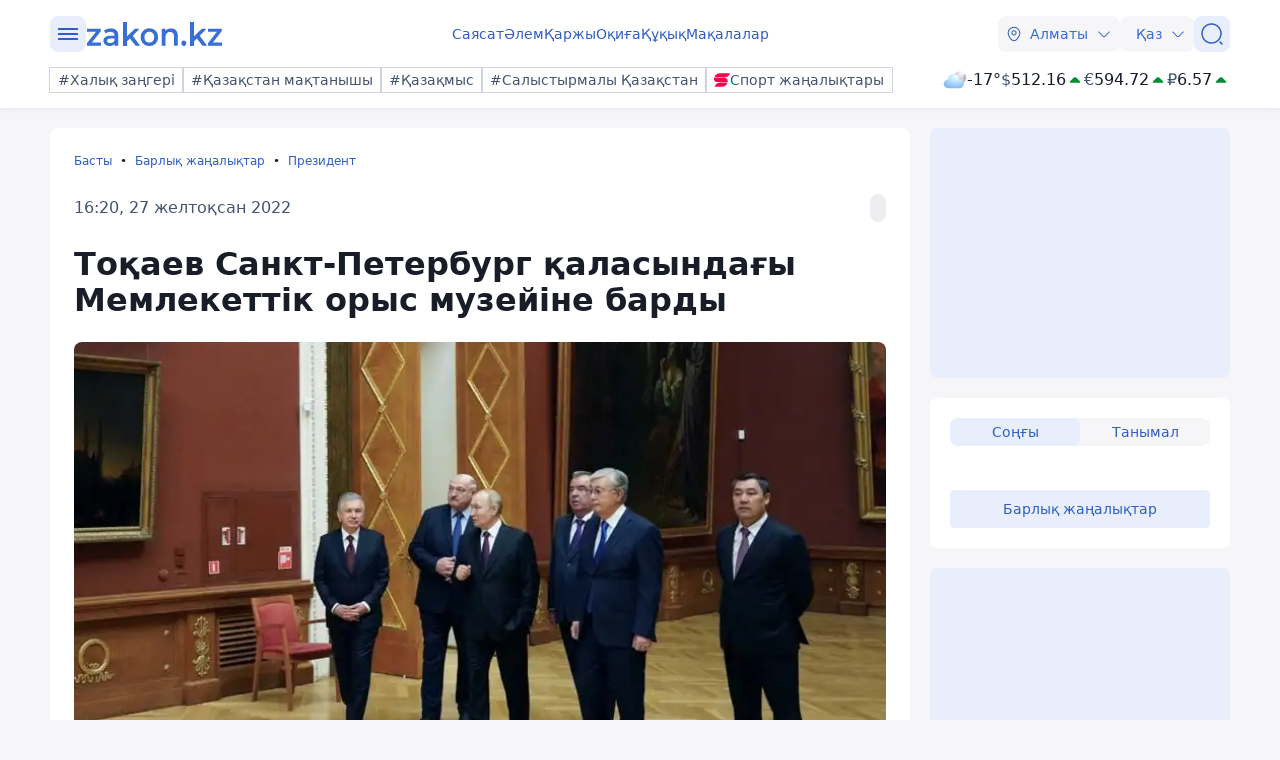

--- FILE ---
content_type: image/svg+xml
request_url: https://kaz.zakon.kz/img/social/tiktok.svg
body_size: 3580
content:
<svg width="27" height="27" viewBox="0 0 27 27" fill="none" xmlns="http://www.w3.org/2000/svg">
<rect width="27" height="27" rx="5.70302" fill="black"/>
<path fill-rule="evenodd" clip-rule="evenodd" d="M16.4161 11.6647C17.3204 12.3082 18.4033 12.6519 19.5128 12.6478V10.4469C19.2947 10.4475 19.0772 10.4242 18.8641 10.3772V12.1306C17.7522 12.1325 16.6676 11.7848 15.7637 11.1365V15.6629C15.761 16.4056 15.5575 17.1338 15.1748 17.7701C14.7921 18.4065 14.2445 18.9273 13.59 19.2774C12.9356 19.6275 12.1986 19.7938 11.4574 19.7586C10.7161 19.7235 9.9982 19.4882 9.37971 19.0778C9.9518 19.6572 10.6828 20.0536 11.4801 20.2168C12.2774 20.3801 13.1052 20.3029 13.8587 19.9949C14.6121 19.687 15.2573 19.1622 15.7126 18.487C16.1678 17.8118 16.4127 17.0166 16.4161 16.2021V11.6647ZM17.2187 9.41989C16.7588 8.92101 16.4766 8.28395 16.4161 7.60788V7.32178H15.8004C15.8765 7.75152 16.0421 8.16041 16.2865 8.52189C16.5308 8.88337 16.8484 9.18933 17.2187 9.41989V9.41989ZM10.8053 17.3355C10.5919 17.0562 10.4611 16.7226 10.4279 16.3725C10.3946 16.0225 10.4602 15.6702 10.6171 15.3556C10.7741 15.0411 11.0161 14.7769 11.3157 14.5932C11.6152 14.4096 11.9603 14.3138 12.3115 14.3167C12.5055 14.3167 12.6983 14.3463 12.8832 14.4047V12.1306C12.667 12.1019 12.449 12.0896 12.2309 12.0939V13.8619C11.7806 13.7194 11.2931 13.7518 10.8655 13.9526C10.438 14.1535 10.1016 14.508 9.9233 14.9458C9.74502 15.3836 9.73791 15.8725 9.90337 16.3153C10.0688 16.7581 10.3948 17.1223 10.8163 17.3355H10.8053Z" fill="#EE1D52"/>
<path fill-rule="evenodd" clip-rule="evenodd" d="M15.7634 11.1219C16.6673 11.7702 17.7518 12.1179 18.8638 12.1159V10.3626C18.2303 10.2285 17.6547 9.89877 17.2183 9.41989C16.8481 9.18933 16.5305 8.88337 16.2861 8.52189C16.0418 8.16041 15.8762 7.75152 15.8001 7.32178H14.1802V16.2021C14.1787 16.5952 14.0543 16.9779 13.8243 17.2965C13.5944 17.6152 13.2706 17.8538 12.8982 17.9788C12.5259 18.1039 12.1238 18.109 11.7484 17.9937C11.3729 17.8783 11.043 17.6481 10.805 17.3355C10.4277 17.145 10.1256 16.8328 9.94731 16.4493C9.76905 16.0658 9.72508 15.6334 9.82248 15.2218C9.91988 14.8103 10.153 14.4435 10.4842 14.1808C10.8153 13.9181 11.2253 13.7747 11.6479 13.7738C11.8418 13.7745 12.0345 13.8041 12.2196 13.8619V12.0939C11.4198 12.1131 10.643 12.3656 9.98456 12.8205C9.32613 13.2753 8.81471 13.9127 8.5131 14.6544C8.21148 15.396 8.13279 16.2097 8.28668 16.9955C8.44057 17.7813 8.82034 18.505 9.37939 19.0778C9.998 19.4912 10.7171 19.7289 11.46 19.7656C12.2029 19.8022 12.9418 19.6365 13.5981 19.2861C14.2543 18.9356 14.8033 18.4136 15.1866 17.7756C15.5698 17.1375 15.773 16.4074 15.7744 15.6629L15.7634 11.1219Z" fill="white"/>
<path fill-rule="evenodd" clip-rule="evenodd" d="M18.8641 10.3626V9.88942C18.2822 9.8919 17.7117 9.72909 17.2186 9.41991C17.6539 9.90018 18.2299 10.2302 18.8641 10.3626V10.3626ZM15.8003 7.3218C15.8003 7.23743 15.7747 7.1494 15.7637 7.06504V6.77893H13.5282V15.6629C13.5262 16.1603 13.3272 16.6367 12.9747 16.9874C12.6222 17.3381 12.1451 17.5346 11.6481 17.5336C11.3555 17.5351 11.0667 17.4672 10.8052 17.3355C11.0433 17.6481 11.3732 17.8783 11.7486 17.9937C12.1241 18.1091 12.5262 18.1039 12.8985 17.9788C13.2708 17.8538 13.5947 17.6152 13.8246 17.2966C14.0545 16.9779 14.179 16.5952 14.1805 16.2021V7.3218H15.8003ZM12.2198 12.0902V11.5877C11.2999 11.4626 10.3648 11.6531 9.56693 12.128C8.76902 12.603 8.15536 13.3344 7.82595 14.2031C7.49654 15.0718 7.47081 16.0266 7.75295 16.9118C8.0351 17.7971 8.60848 18.5605 9.37964 19.0778C8.82484 18.5037 8.44911 17.7803 8.29836 16.9959C8.14761 16.2115 8.22837 15.4002 8.53077 14.661C8.83318 13.9219 9.34413 13.2869 10.0012 12.8336C10.6583 12.3803 11.4331 12.1284 12.2308 12.1086L12.2198 12.0902Z" fill="#69C9D0"/>
</svg>
